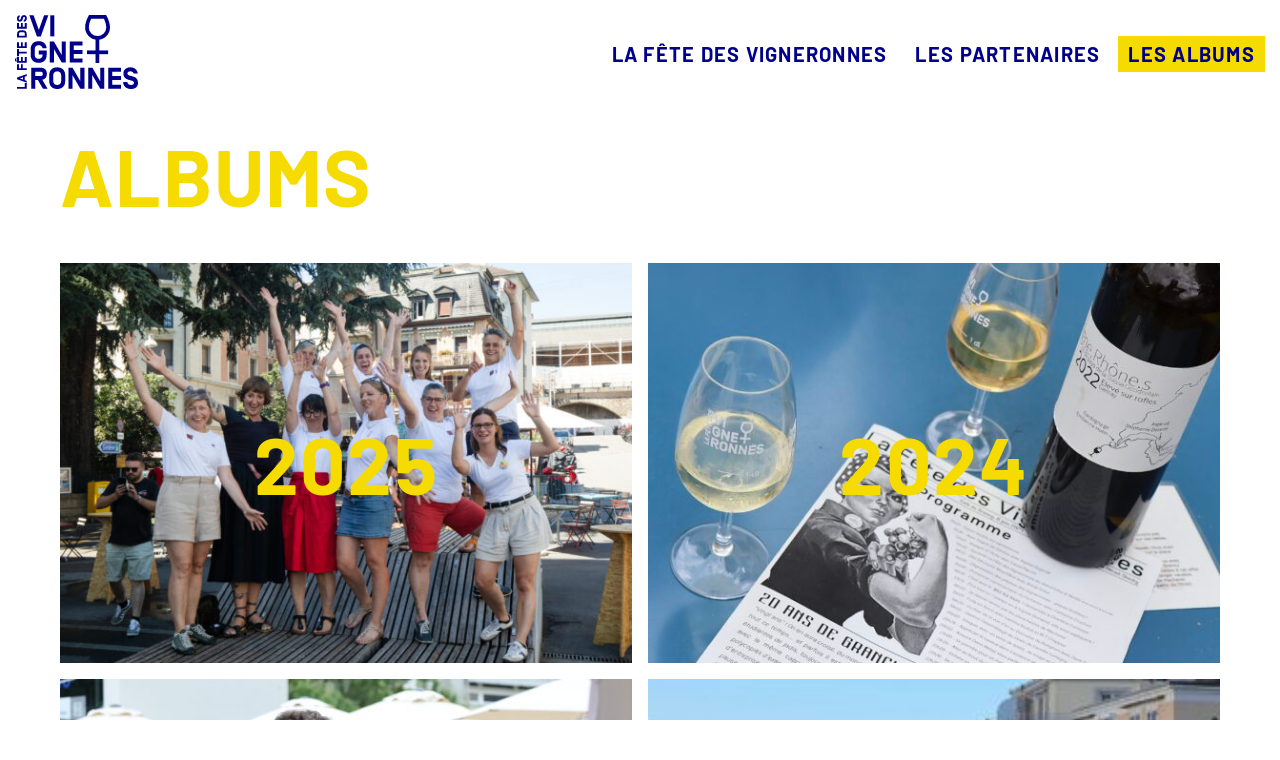

--- FILE ---
content_type: text/html; charset=UTF-8
request_url: https://lafetedesvigneronnes.ch/albums/
body_size: 9627
content:
<!doctype html>
<html class="no-js" lang="fr-FR">

<head>
    <meta charset="utf-8">
    <meta http-equiv="x-ua-compatible" content="ie=edge">
    <meta name="viewport" content="width=device-width, initial-scale=1, shrink-to-fit=no">
    <meta name='robots' content='index, follow, max-image-preview:large, max-snippet:-1, max-video-preview:-1' />

            <script data-no-defer="1" data-ezscrex="false" data-cfasync="false" data-pagespeed-no-defer data-cookieconsent="ignore">
                var ctPublicFunctions = {"_ajax_nonce":"9773bc19b7","_rest_nonce":"a38fc02386","_ajax_url":"\/wp-admin\/admin-ajax.php","_rest_url":"https:\/\/lafetedesvigneronnes.ch\/wp-json\/","data__cookies_type":"none","data__ajax_type":"rest","data__bot_detector_enabled":0,"data__frontend_data_log_enabled":1,"cookiePrefix":"","wprocket_detected":false,"host_url":"lafetedesvigneronnes.ch","text__ee_click_to_select":"Click to select the whole data","text__ee_original_email":"The complete one is","text__ee_got_it":"Got it","text__ee_blocked":"Blocked","text__ee_cannot_connect":"Cannot connect","text__ee_cannot_decode":"Can not decode email. Unknown reason","text__ee_email_decoder":"CleanTalk email decoder","text__ee_wait_for_decoding":"The magic is on the way!","text__ee_decoding_process":"Please wait a few seconds while we decode the contact data."}
            </script>
        
            <script data-no-defer="1" data-ezscrex="false" data-cfasync="false" data-pagespeed-no-defer data-cookieconsent="ignore">
                var ctPublic = {"_ajax_nonce":"9773bc19b7","settings__forms__check_internal":"0","settings__forms__check_external":"0","settings__forms__force_protection":0,"settings__forms__search_test":"1","settings__forms__wc_add_to_cart":"0","settings__data__bot_detector_enabled":0,"settings__sfw__anti_crawler":0,"blog_home":"https:\/\/lafetedesvigneronnes.ch\/","pixel__setting":"3","pixel__enabled":true,"pixel__url":"https:\/\/moderate8-v4.cleantalk.org\/pixel\/998ade4d2551a2a8310346e0385e50b4.gif","data__email_check_before_post":"1","data__email_check_exist_post":0,"data__cookies_type":"none","data__key_is_ok":true,"data__visible_fields_required":true,"wl_brandname":"Anti-Spam by CleanTalk","wl_brandname_short":"CleanTalk","ct_checkjs_key":"5ed7594558955b3f476aa87ec61f34fdea0fedca794b68adbb3a10dc536ff118","emailEncoderPassKey":"3967afa8f15d9581557b3536526bc5c0","bot_detector_forms_excluded":"W10=","advancedCacheExists":false,"varnishCacheExists":false,"wc_ajax_add_to_cart":false}
            </script>
        
	<!-- This site is optimized with the Yoast SEO plugin v26.8 - https://yoast.com/product/yoast-seo-wordpress/ -->
	<title>Albums &#8211; La Fête des Vigneronnes</title>
	<meta property="og:locale" content="fr_FR" />
	<meta property="og:type" content="website" />
	<meta property="og:site_name" content="La Fête des Vigneronnes" />
	<meta name="twitter:card" content="summary_large_image" />
	<script type="application/ld+json" class="yoast-schema-graph">{"@context":"https://schema.org","@graph":[{"@type":"ImageObject","inLanguage":"fr-FR","@id":"#primaryimage","url":"https://lafetedesvigneronnes.ch/wp-content/uploads/2025/07/Rover-Agency-_W9A7181-scaled.jpg","contentUrl":"https://lafetedesvigneronnes.ch/wp-content/uploads/2025/07/Rover-Agency-_W9A7181-scaled.jpg","width":2560,"height":2047},{"@type":"WebSite","@id":"https://lafetedesvigneronnes.ch/#website","url":"https://lafetedesvigneronnes.ch/","name":"La Fête des Vigneronnes","description":"","publisher":{"@id":"https://lafetedesvigneronnes.ch/#organization"},"potentialAction":[{"@type":"SearchAction","target":{"@type":"EntryPoint","urlTemplate":"https://lafetedesvigneronnes.ch/?s={search_term_string}"},"query-input":{"@type":"PropertyValueSpecification","valueRequired":true,"valueName":"search_term_string"}}],"inLanguage":"fr-FR"},{"@type":"Organization","@id":"https://lafetedesvigneronnes.ch/#organization","name":"La Fête des Vigneronnes","url":"https://lafetedesvigneronnes.ch/","logo":{"@type":"ImageObject","inLanguage":"fr-FR","@id":"https://lafetedesvigneronnes.ch/#/schema/logo/image/","url":"https://lafetedesvigneronnes.ch/wp-content/uploads/2023/05/groupe_23-1.png","contentUrl":"https://lafetedesvigneronnes.ch/wp-content/uploads/2023/05/groupe_23-1.png","width":123,"height":75,"caption":"La Fête des Vigneronnes"},"image":{"@id":"https://lafetedesvigneronnes.ch/#/schema/logo/image/"},"sameAs":["https://www.facebook.com/CafedeGrancy","https://www.instagram.com/cafedegrancy_officiel/"]}]}</script>
	<!-- / Yoast SEO plugin. -->


<link rel="alternate" type="application/rss+xml" title="La Fête des Vigneronnes &raquo; Flux pour Albums" href="https://lafetedesvigneronnes.ch/albums/feed/" />
<style id='wp-img-auto-sizes-contain-inline-css' type='text/css'>
img:is([sizes=auto i],[sizes^="auto," i]){contain-intrinsic-size:3000px 1500px}
/*# sourceURL=wp-img-auto-sizes-contain-inline-css */
</style>
<style id='wp-block-library-inline-css' type='text/css'>
:root{--wp-block-synced-color:#7a00df;--wp-block-synced-color--rgb:122,0,223;--wp-bound-block-color:var(--wp-block-synced-color);--wp-editor-canvas-background:#ddd;--wp-admin-theme-color:#007cba;--wp-admin-theme-color--rgb:0,124,186;--wp-admin-theme-color-darker-10:#006ba1;--wp-admin-theme-color-darker-10--rgb:0,107,160.5;--wp-admin-theme-color-darker-20:#005a87;--wp-admin-theme-color-darker-20--rgb:0,90,135;--wp-admin-border-width-focus:2px}@media (min-resolution:192dpi){:root{--wp-admin-border-width-focus:1.5px}}.wp-element-button{cursor:pointer}:root .has-very-light-gray-background-color{background-color:#eee}:root .has-very-dark-gray-background-color{background-color:#313131}:root .has-very-light-gray-color{color:#eee}:root .has-very-dark-gray-color{color:#313131}:root .has-vivid-green-cyan-to-vivid-cyan-blue-gradient-background{background:linear-gradient(135deg,#00d084,#0693e3)}:root .has-purple-crush-gradient-background{background:linear-gradient(135deg,#34e2e4,#4721fb 50%,#ab1dfe)}:root .has-hazy-dawn-gradient-background{background:linear-gradient(135deg,#faaca8,#dad0ec)}:root .has-subdued-olive-gradient-background{background:linear-gradient(135deg,#fafae1,#67a671)}:root .has-atomic-cream-gradient-background{background:linear-gradient(135deg,#fdd79a,#004a59)}:root .has-nightshade-gradient-background{background:linear-gradient(135deg,#330968,#31cdcf)}:root .has-midnight-gradient-background{background:linear-gradient(135deg,#020381,#2874fc)}:root{--wp--preset--font-size--normal:16px;--wp--preset--font-size--huge:42px}.has-regular-font-size{font-size:1em}.has-larger-font-size{font-size:2.625em}.has-normal-font-size{font-size:var(--wp--preset--font-size--normal)}.has-huge-font-size{font-size:var(--wp--preset--font-size--huge)}.has-text-align-center{text-align:center}.has-text-align-left{text-align:left}.has-text-align-right{text-align:right}.has-fit-text{white-space:nowrap!important}#end-resizable-editor-section{display:none}.aligncenter{clear:both}.items-justified-left{justify-content:flex-start}.items-justified-center{justify-content:center}.items-justified-right{justify-content:flex-end}.items-justified-space-between{justify-content:space-between}.screen-reader-text{border:0;clip-path:inset(50%);height:1px;margin:-1px;overflow:hidden;padding:0;position:absolute;width:1px;word-wrap:normal!important}.screen-reader-text:focus{background-color:#ddd;clip-path:none;color:#444;display:block;font-size:1em;height:auto;left:5px;line-height:normal;padding:15px 23px 14px;text-decoration:none;top:5px;width:auto;z-index:100000}html :where(.has-border-color){border-style:solid}html :where([style*=border-top-color]){border-top-style:solid}html :where([style*=border-right-color]){border-right-style:solid}html :where([style*=border-bottom-color]){border-bottom-style:solid}html :where([style*=border-left-color]){border-left-style:solid}html :where([style*=border-width]){border-style:solid}html :where([style*=border-top-width]){border-top-style:solid}html :where([style*=border-right-width]){border-right-style:solid}html :where([style*=border-bottom-width]){border-bottom-style:solid}html :where([style*=border-left-width]){border-left-style:solid}html :where(img[class*=wp-image-]){height:auto;max-width:100%}:where(figure){margin:0 0 1em}html :where(.is-position-sticky){--wp-admin--admin-bar--position-offset:var(--wp-admin--admin-bar--height,0px)}@media screen and (max-width:600px){html :where(.is-position-sticky){--wp-admin--admin-bar--position-offset:0px}}

/*# sourceURL=wp-block-library-inline-css */
</style><style id='global-styles-inline-css' type='text/css'>
:root{--wp--preset--aspect-ratio--square: 1;--wp--preset--aspect-ratio--4-3: 4/3;--wp--preset--aspect-ratio--3-4: 3/4;--wp--preset--aspect-ratio--3-2: 3/2;--wp--preset--aspect-ratio--2-3: 2/3;--wp--preset--aspect-ratio--16-9: 16/9;--wp--preset--aspect-ratio--9-16: 9/16;--wp--preset--color--black: #000000;--wp--preset--color--cyan-bluish-gray: #abb8c3;--wp--preset--color--white: #ffffff;--wp--preset--color--pale-pink: #f78da7;--wp--preset--color--vivid-red: #cf2e2e;--wp--preset--color--luminous-vivid-orange: #ff6900;--wp--preset--color--luminous-vivid-amber: #fcb900;--wp--preset--color--light-green-cyan: #7bdcb5;--wp--preset--color--vivid-green-cyan: #00d084;--wp--preset--color--pale-cyan-blue: #8ed1fc;--wp--preset--color--vivid-cyan-blue: #0693e3;--wp--preset--color--vivid-purple: #9b51e0;--wp--preset--gradient--vivid-cyan-blue-to-vivid-purple: linear-gradient(135deg,rgb(6,147,227) 0%,rgb(155,81,224) 100%);--wp--preset--gradient--light-green-cyan-to-vivid-green-cyan: linear-gradient(135deg,rgb(122,220,180) 0%,rgb(0,208,130) 100%);--wp--preset--gradient--luminous-vivid-amber-to-luminous-vivid-orange: linear-gradient(135deg,rgb(252,185,0) 0%,rgb(255,105,0) 100%);--wp--preset--gradient--luminous-vivid-orange-to-vivid-red: linear-gradient(135deg,rgb(255,105,0) 0%,rgb(207,46,46) 100%);--wp--preset--gradient--very-light-gray-to-cyan-bluish-gray: linear-gradient(135deg,rgb(238,238,238) 0%,rgb(169,184,195) 100%);--wp--preset--gradient--cool-to-warm-spectrum: linear-gradient(135deg,rgb(74,234,220) 0%,rgb(151,120,209) 20%,rgb(207,42,186) 40%,rgb(238,44,130) 60%,rgb(251,105,98) 80%,rgb(254,248,76) 100%);--wp--preset--gradient--blush-light-purple: linear-gradient(135deg,rgb(255,206,236) 0%,rgb(152,150,240) 100%);--wp--preset--gradient--blush-bordeaux: linear-gradient(135deg,rgb(254,205,165) 0%,rgb(254,45,45) 50%,rgb(107,0,62) 100%);--wp--preset--gradient--luminous-dusk: linear-gradient(135deg,rgb(255,203,112) 0%,rgb(199,81,192) 50%,rgb(65,88,208) 100%);--wp--preset--gradient--pale-ocean: linear-gradient(135deg,rgb(255,245,203) 0%,rgb(182,227,212) 50%,rgb(51,167,181) 100%);--wp--preset--gradient--electric-grass: linear-gradient(135deg,rgb(202,248,128) 0%,rgb(113,206,126) 100%);--wp--preset--gradient--midnight: linear-gradient(135deg,rgb(2,3,129) 0%,rgb(40,116,252) 100%);--wp--preset--font-size--small: 13px;--wp--preset--font-size--medium: 20px;--wp--preset--font-size--large: 36px;--wp--preset--font-size--x-large: 42px;--wp--preset--spacing--20: 0.44rem;--wp--preset--spacing--30: 0.67rem;--wp--preset--spacing--40: 1rem;--wp--preset--spacing--50: 1.5rem;--wp--preset--spacing--60: 2.25rem;--wp--preset--spacing--70: 3.38rem;--wp--preset--spacing--80: 5.06rem;--wp--preset--shadow--natural: 6px 6px 9px rgba(0, 0, 0, 0.2);--wp--preset--shadow--deep: 12px 12px 50px rgba(0, 0, 0, 0.4);--wp--preset--shadow--sharp: 6px 6px 0px rgba(0, 0, 0, 0.2);--wp--preset--shadow--outlined: 6px 6px 0px -3px rgb(255, 255, 255), 6px 6px rgb(0, 0, 0);--wp--preset--shadow--crisp: 6px 6px 0px rgb(0, 0, 0);}:where(.is-layout-flex){gap: 0.5em;}:where(.is-layout-grid){gap: 0.5em;}body .is-layout-flex{display: flex;}.is-layout-flex{flex-wrap: wrap;align-items: center;}.is-layout-flex > :is(*, div){margin: 0;}body .is-layout-grid{display: grid;}.is-layout-grid > :is(*, div){margin: 0;}:where(.wp-block-columns.is-layout-flex){gap: 2em;}:where(.wp-block-columns.is-layout-grid){gap: 2em;}:where(.wp-block-post-template.is-layout-flex){gap: 1.25em;}:where(.wp-block-post-template.is-layout-grid){gap: 1.25em;}.has-black-color{color: var(--wp--preset--color--black) !important;}.has-cyan-bluish-gray-color{color: var(--wp--preset--color--cyan-bluish-gray) !important;}.has-white-color{color: var(--wp--preset--color--white) !important;}.has-pale-pink-color{color: var(--wp--preset--color--pale-pink) !important;}.has-vivid-red-color{color: var(--wp--preset--color--vivid-red) !important;}.has-luminous-vivid-orange-color{color: var(--wp--preset--color--luminous-vivid-orange) !important;}.has-luminous-vivid-amber-color{color: var(--wp--preset--color--luminous-vivid-amber) !important;}.has-light-green-cyan-color{color: var(--wp--preset--color--light-green-cyan) !important;}.has-vivid-green-cyan-color{color: var(--wp--preset--color--vivid-green-cyan) !important;}.has-pale-cyan-blue-color{color: var(--wp--preset--color--pale-cyan-blue) !important;}.has-vivid-cyan-blue-color{color: var(--wp--preset--color--vivid-cyan-blue) !important;}.has-vivid-purple-color{color: var(--wp--preset--color--vivid-purple) !important;}.has-black-background-color{background-color: var(--wp--preset--color--black) !important;}.has-cyan-bluish-gray-background-color{background-color: var(--wp--preset--color--cyan-bluish-gray) !important;}.has-white-background-color{background-color: var(--wp--preset--color--white) !important;}.has-pale-pink-background-color{background-color: var(--wp--preset--color--pale-pink) !important;}.has-vivid-red-background-color{background-color: var(--wp--preset--color--vivid-red) !important;}.has-luminous-vivid-orange-background-color{background-color: var(--wp--preset--color--luminous-vivid-orange) !important;}.has-luminous-vivid-amber-background-color{background-color: var(--wp--preset--color--luminous-vivid-amber) !important;}.has-light-green-cyan-background-color{background-color: var(--wp--preset--color--light-green-cyan) !important;}.has-vivid-green-cyan-background-color{background-color: var(--wp--preset--color--vivid-green-cyan) !important;}.has-pale-cyan-blue-background-color{background-color: var(--wp--preset--color--pale-cyan-blue) !important;}.has-vivid-cyan-blue-background-color{background-color: var(--wp--preset--color--vivid-cyan-blue) !important;}.has-vivid-purple-background-color{background-color: var(--wp--preset--color--vivid-purple) !important;}.has-black-border-color{border-color: var(--wp--preset--color--black) !important;}.has-cyan-bluish-gray-border-color{border-color: var(--wp--preset--color--cyan-bluish-gray) !important;}.has-white-border-color{border-color: var(--wp--preset--color--white) !important;}.has-pale-pink-border-color{border-color: var(--wp--preset--color--pale-pink) !important;}.has-vivid-red-border-color{border-color: var(--wp--preset--color--vivid-red) !important;}.has-luminous-vivid-orange-border-color{border-color: var(--wp--preset--color--luminous-vivid-orange) !important;}.has-luminous-vivid-amber-border-color{border-color: var(--wp--preset--color--luminous-vivid-amber) !important;}.has-light-green-cyan-border-color{border-color: var(--wp--preset--color--light-green-cyan) !important;}.has-vivid-green-cyan-border-color{border-color: var(--wp--preset--color--vivid-green-cyan) !important;}.has-pale-cyan-blue-border-color{border-color: var(--wp--preset--color--pale-cyan-blue) !important;}.has-vivid-cyan-blue-border-color{border-color: var(--wp--preset--color--vivid-cyan-blue) !important;}.has-vivid-purple-border-color{border-color: var(--wp--preset--color--vivid-purple) !important;}.has-vivid-cyan-blue-to-vivid-purple-gradient-background{background: var(--wp--preset--gradient--vivid-cyan-blue-to-vivid-purple) !important;}.has-light-green-cyan-to-vivid-green-cyan-gradient-background{background: var(--wp--preset--gradient--light-green-cyan-to-vivid-green-cyan) !important;}.has-luminous-vivid-amber-to-luminous-vivid-orange-gradient-background{background: var(--wp--preset--gradient--luminous-vivid-amber-to-luminous-vivid-orange) !important;}.has-luminous-vivid-orange-to-vivid-red-gradient-background{background: var(--wp--preset--gradient--luminous-vivid-orange-to-vivid-red) !important;}.has-very-light-gray-to-cyan-bluish-gray-gradient-background{background: var(--wp--preset--gradient--very-light-gray-to-cyan-bluish-gray) !important;}.has-cool-to-warm-spectrum-gradient-background{background: var(--wp--preset--gradient--cool-to-warm-spectrum) !important;}.has-blush-light-purple-gradient-background{background: var(--wp--preset--gradient--blush-light-purple) !important;}.has-blush-bordeaux-gradient-background{background: var(--wp--preset--gradient--blush-bordeaux) !important;}.has-luminous-dusk-gradient-background{background: var(--wp--preset--gradient--luminous-dusk) !important;}.has-pale-ocean-gradient-background{background: var(--wp--preset--gradient--pale-ocean) !important;}.has-electric-grass-gradient-background{background: var(--wp--preset--gradient--electric-grass) !important;}.has-midnight-gradient-background{background: var(--wp--preset--gradient--midnight) !important;}.has-small-font-size{font-size: var(--wp--preset--font-size--small) !important;}.has-medium-font-size{font-size: var(--wp--preset--font-size--medium) !important;}.has-large-font-size{font-size: var(--wp--preset--font-size--large) !important;}.has-x-large-font-size{font-size: var(--wp--preset--font-size--x-large) !important;}
/*# sourceURL=global-styles-inline-css */
</style>

<style id='classic-theme-styles-inline-css' type='text/css'>
/*! This file is auto-generated */
.wp-block-button__link{color:#fff;background-color:#32373c;border-radius:9999px;box-shadow:none;text-decoration:none;padding:calc(.667em + 2px) calc(1.333em + 2px);font-size:1.125em}.wp-block-file__button{background:#32373c;color:#fff;text-decoration:none}
/*# sourceURL=/wp-includes/css/classic-themes.min.css */
</style>
<link rel='stylesheet' id='cleantalk-public-css-css' href='https://lafetedesvigneronnes.ch/wp-content/plugins/cleantalk-spam-protect/css/cleantalk-public.min.css?6.71.1_1769425805' type='text/css' media='all' />
<link rel='stylesheet' id='cleantalk-email-decoder-css-css' href='https://lafetedesvigneronnes.ch/wp-content/plugins/cleantalk-spam-protect/css/cleantalk-email-decoder.min.css?6.71.1_1769425805' type='text/css' media='all' />
<link rel='stylesheet' id='app-css' href='https://lafetedesvigneronnes.ch/wp-content/themes/dist/public/app.css?571e86a5ee213a2e0117159517df08e3' type='text/css' media='all' />
<script type="text/javascript" src="https://lafetedesvigneronnes.ch/wp-content/plugins/wp-sentry-integration/public/wp-sentry-browser.min.js?8.10.0" id="wp-sentry-browser-bundle-js"></script>
<script type="text/javascript" id="wp-sentry-browser-js-extra">
/* <![CDATA[ */
var wp_sentry = {"environment":"production","release":"1.0","context":{"tags":{"wordpress":"6.9","language":"fr-FR"}},"dsn":"https://2f2028b23e7b4136b987e79fd09f018d@sentry.hawaii.do/71"};
//# sourceURL=wp-sentry-browser-js-extra
/* ]]> */
</script>
<script type="text/javascript" src="https://lafetedesvigneronnes.ch/wp-content/plugins/wp-sentry-integration/public/wp-sentry-init.js?8.10.0" id="wp-sentry-browser-js"></script>
<script type="text/javascript" src="https://lafetedesvigneronnes.ch/wp-content/plugins/cleantalk-spam-protect/js/apbct-public-bundle_gathering.min.js?6.71.1_1769425805" id="apbct-public-bundle_gathering.min-js-js"></script>
<link rel="https://api.w.org/" href="https://lafetedesvigneronnes.ch/wp-json/" />
<!-- Matomo Tag Manager -->
<script>
var _mtm = window._mtm = window._mtm || [];
_mtm.push({'mtm.startTime': (new Date().getTime()), 'event': 'mtm.Start'});
var d=document, g=d.createElement('script'), s=d.getElementsByTagName('script')[0];
g.async=true; g.src='https://piwik.hawaii.do/js/container_sFos9cvE.js'; s.parentNode.insertBefore(g,s);
</script>
<!-- End Matomo Tag Manager --><link rel="icon" href="https://lafetedesvigneronnes.ch/wp-content/uploads/2023/05/cropped-favicon-150x150.png" sizes="32x32" />
<link rel="icon" href="https://lafetedesvigneronnes.ch/wp-content/uploads/2023/05/cropped-favicon-300x300.png" sizes="192x192" />
<link rel="apple-touch-icon" href="https://lafetedesvigneronnes.ch/wp-content/uploads/2023/05/cropped-favicon-300x300.png" />
<meta name="msapplication-TileImage" content="https://lafetedesvigneronnes.ch/wp-content/uploads/2023/05/cropped-favicon-300x300.png" />
</head>

<body class="archive post-type-archive post-type-archive-album wp-embed-responsive wp-theme-dist">

    <header class="main-header">
        <div class="row">
            <div id="logo">
                <a href="https://lafetedesvigneronnes.ch">
                    
    <svg class="main-header__logo" xmlns="http://www.w3.org/2000/svg" width="367" height="221.372" viewBox="0 0 367 221.372">
        <g transform="translate(-7.32 0)">
            <g transform="translate(7.32 0)">
                <g class="glass">
                    <path
                          d="M218.37,0H269.4l1.591,2.855c6.072,10.895,10,24.337,10,34.245a37.1,37.1,0,1,1-74.2,0c0-9.908,3.924-23.35,10-34.245Zm44.4,11.129H225c-4.3,8.663-7.087,18.756-7.087,25.972a25.972,25.972,0,1,0,51.944,0C269.855,29.883,267.065,19.789,262.769,11.128Z"
                          transform="translate(2.418 0.001)"/>
                    <path d="M63.073,5.629H0V-5.5H63.073Z" transform="translate(214.765 111.536)"/>
                    <path d="M5.629,74.956H-5.5V0H5.629Z" transform="translate(245.78 68.638)"/>
                </g>
                <path d="M86.311.939H99L76.5,63.949H64.8L42.295.939H54.986L70.649,44.777Z"
                      transform="translate(0.495 0.012)"/>
                <rect width="12.062" height="63.01" transform="translate(105.254 0.951)"/>
                <path
                      d="M70.062,105.3H93.825V118.9c0,13.952-8.641,23.312-23.764,23.312S46.3,132.85,46.3,118.9V100.715C46.3,86.762,54.94,77.4,70.062,77.4c14.222,0,22.683,8.282,23.674,20.794H81.584c-1.08-5.672-5.762-8.822-11.522-8.822-6.571,0-11.7,4.051-11.7,11.342V118.9c0,7.291,5.13,11.341,11.7,11.341s11.7-4.05,11.7-11.341v-1.621h-11.7Z"
                      transform="translate(0.541 0.906)"/>
                <path  d="M150.32,141.3H138.258l-23.4-40.6v40.6H102.792V78.29h12.062l23.4,40.6V78.29H150.32Z"
                      transform="translate(1.202 0.917)"/>
                <path
                      d="M173.395,103.494h26.284v11.972H173.395v13.861h26.284V141.3H161.332V78.29h38.346V90.262H173.395Z"
                      transform="translate(1.887 0.917)"/>
                <path
                      d="M60.229,192.726V218.65H48.167V155.64H74.721c12.783,0,19.893,7.2,19.893,18.543,0,9.361-4.77,15.842-13.592,17.913L96.685,218.65H82.823L67.61,192.726Zm14.762-25.113H60.229v13.412H74.991c4.591,0,7.561-2.341,7.561-6.661,0-4.411-2.97-6.751-7.561-6.751"
                      transform="translate(0.563 1.821)"/>
                <path
                      d="M124.778,219.561c-15.122,0-23.764-9.361-23.764-23.313V178.064c0-13.952,8.642-23.314,23.764-23.314s23.764,9.362,23.764,23.314v18.183c0,13.952-8.641,23.313-23.764,23.313m11.7-41.5c0-7.291-5.131-11.342-11.7-11.342s-11.7,4.051-11.7,11.342v18.183c0,7.291,5.13,11.342,11.7,11.342s11.7-4.051,11.7-11.342Z"
                      transform="translate(1.181 1.811)"/>
                <path
                      d="M205.214,218.651H193.152l-23.4-40.6v40.6H157.686V155.64h12.062l23.4,40.6v-40.6h12.063Z"
                      transform="translate(1.844 1.821)"/>
                <path
                      d="M263.754,218.651H251.692l-23.4-40.6v40.6H216.226V155.64h12.063l23.4,40.6v-40.6h12.062Z"
                      transform="translate(2.529 1.821)"/>
                <path
                      d="M286.829,180.845h26.284v11.972H286.829v13.861h26.284v11.972H274.766V155.64h38.346v11.972H286.829Z"
                      transform="translate(3.213 1.821)"/>
                <path
                      d="M318.895,198.768h12.42c.72,5.31,4.862,8.822,10.893,8.822,5.31,0,9-1.981,9-6.3,0-3.511-2.071-5.491-6.481-6.661l-10.622-2.88c-9.632-2.611-14.4-9.361-14.4-18.632,0-12.6,9.9-18.364,20.882-18.364,12.6,0,20.434,7.381,21.784,18.093H349.949c-1.08-4.231-5.489-6.121-9.541-6.121-5.04,0-8.642,1.98-8.642,6.392,0,3.69,2.881,5.31,6.3,6.21l10.262,2.791c9.722,2.61,14.943,8.551,14.943,19.173,0,11.342-7.381,18.273-21.062,18.273-13.772,0-22.684-8.282-23.313-20.793"
                      transform="translate(3.729 1.811)"/>
                <path  d="M29.345,213.1V201.183h5.427v17.381H6.21V213.1Z" transform="translate(0.073 2.354)"/>
                <path
                      d="M29.018,192.637l5.753,2.041v5.711L6.21,190.188v-5.222l28.561-10.2v5.711l-5.753,2.041Zm-14.443-5.059,9.262,3.183v-6.366Z"
                      transform="translate(0.073 2.045)"/>
                <path c d="M17.635,157.721V145.807h5.427v11.914H34.771v5.467H6.211V145.807h5.426v11.914Z"
                      transform="translate(0.073 1.706)"/>
                <path
                      d="M3.019,132.757l1.429,1.8v5.793L0,135v-4.488l4.447-5.346v5.794Zm14.689,3.224V124.068h5.427v11.914h6.283V124.068h5.427v17.381H6.284V124.068h5.426v11.914Z"
                      transform="translate(0 1.452)"/>
                <path  d="M11.637,108.429H34.771v5.63H11.637v7.957H6.21V100.474h5.427Z"
                      transform="translate(0.073 1.176)"/>
                <path
                      d="M17.635,92.263V80.349h5.427V92.263h6.283V80.349h5.427V97.73H6.211V80.349h5.426V92.263Z"
                      transform="translate(0.073 0.941)"/>
                <path
                      d="M34.771,66.8H6.211V56.03c0-6.854,4.243-10.77,10.567-10.77H24.2c6.324,0,10.567,3.916,10.567,10.77ZM16.778,50.727c-3.305,0-5.141,2.326-5.141,5.3v5.3H29.344v-5.3c0-2.977-1.836-5.3-5.14-5.3Z"
                      transform="translate(0.073 0.53)"/>
                <path  d="M17.635,35.234V23.32h5.427V35.234h6.283V23.32h5.427V40.7H6.211V23.32h5.426V35.234Z"
                      transform="translate(0.073 0.274)"/>
                <path
                      d="M25.759,20.365v-5.63a4.6,4.6,0,0,0,4-4.937c0-2.408-.9-4.081-2.856-4.081-1.591,0-2.489.939-3.019,2.939L22.576,13.47C21.393,17.834,18.333,20,14.13,20c-5.712,0-8.323-4.489-8.323-9.466,0-5.711,3.346-9.261,8.2-9.873v5.63c-1.917.49-2.774,2.489-2.774,4.325,0,2.284.9,3.916,2.9,3.916,1.673,0,2.408-1.305,2.816-2.855L18.21,7.022C19.393,2.616,22.086.249,26.9.249c5.14,0,8.283,3.347,8.283,9.548,0,6.242-3.754,10.282-9.425,10.567"
                      transform="translate(0.068 0.004)"/>
            </g>
        </g>
    </svg>

                </a>
            </div>
            <nav class="main-nav"><ul id="menu-menu-principal" class="menu"><li id="menu-item-725" class="menu-item menu-item-type-post_type menu-item-object-edition menu-item-725"><a href="https://lafetedesvigneronnes.ch/editions/les-vigneronnes-2025/">La Fête des Vigneronnes</a></li>
<li id="menu-item-56" class="menu-item menu-item-type-post_type menu-item-object-page menu-item-56"><a href="https://lafetedesvigneronnes.ch/partenaires/">Les partenaires</a></li>
<li id="menu-item-149" class="menu-item menu-item-type-post_type_archive menu-item-object-album current-menu-item menu-item-149"><a href="https://lafetedesvigneronnes.ch/albums/" aria-current="page">Les albums</a></li>
</ul></nav>            <div class="hamburger">
                <span></span>
                <span></span>
                <span></span>
            </div>
        </div>
    </header>

    <main class="">

<section>
    <!-- Title -->
    <h1 class="main-title">Albums</h1>

    <!-- content -->
    <div></div>

    <!-- Albums -->
    
<div class="albums">
    <div class="albums-grid">
                    
<a href="https://lafetedesvigneronnes.ch/albums/2025/">
    <article class="album">
        <div class="cover">
                            <picture>
                    <img
                        class="ofi-image"
                        loading="lazy"
                        src="https://lafetedesvigneronnes.ch/wp-content/uploads/fly-images/807/Rover-Agency-_W9A7181-scaled-600x99999.jpg"
                        srcset="https://lafetedesvigneronnes.ch/wp-content/uploads/fly-images/807/Rover-Agency-_W9A7181-scaled-600x99999.jpg 1x, https://lafetedesvigneronnes.ch/wp-content/uploads/fly-images/807/Rover-Agency-_W9A7181-scaled-1200x99999.jpg 2x"
                        alt="">
                </picture>
                    </div>
        <div class="info">
            <span class="title">
                2025            </span>
        </div>
    </article>
</a>
                    
<a href="https://lafetedesvigneronnes.ch/albums/2024/">
    <article class="album">
        <div class="cover">
                            <picture>
                    <img
                        class="ofi-image"
                        loading="lazy"
                        src="https://lafetedesvigneronnes.ch/wp-content/uploads/fly-images/686/IMG_6679-scaled-600x99999.jpeg"
                        srcset="https://lafetedesvigneronnes.ch/wp-content/uploads/fly-images/686/IMG_6679-scaled-600x99999.jpeg 1x, https://lafetedesvigneronnes.ch/wp-content/uploads/fly-images/686/IMG_6679-scaled-1200x99999.jpeg 2x"
                        alt="">
                </picture>
                    </div>
        <div class="info">
            <span class="title">
                2024            </span>
        </div>
    </article>
</a>
                    
<a href="https://lafetedesvigneronnes.ch/albums/2023-2/">
    <article class="album">
        <div class="cover">
                            <picture>
                    <img
                        class="ofi-image"
                        loading="lazy"
                        src="https://lafetedesvigneronnes.ch/wp-content/uploads/fly-images/428/IMG_1354-scaled-600x99999.jpg"
                        srcset="https://lafetedesvigneronnes.ch/wp-content/uploads/fly-images/428/IMG_1354-scaled-600x99999.jpg 1x, https://lafetedesvigneronnes.ch/wp-content/uploads/fly-images/428/IMG_1354-scaled-1200x99999.jpg 2x"
                        alt="">
                </picture>
                    </div>
        <div class="info">
            <span class="title">
                2023            </span>
        </div>
    </article>
</a>
                    
<a href="https://lafetedesvigneronnes.ch/albums/2022/">
    <article class="album">
        <div class="cover">
                            <picture>
                    <img
                        class="ofi-image"
                        loading="lazy"
                        src="https://lafetedesvigneronnes.ch/wp-content/uploads/fly-images/193/IMG_0938-scaled-e1683128427550-600x99999.jpg"
                        srcset="https://lafetedesvigneronnes.ch/wp-content/uploads/fly-images/193/IMG_0938-scaled-e1683128427550-600x99999.jpg 1x, https://lafetedesvigneronnes.ch/wp-content/uploads/fly-images/193/IMG_0938-scaled-e1683128427550-1200x99999.jpg 2x"
                        alt="La fete des vigneronnes 2022 Lausanne">
                </picture>
                    </div>
        <div class="info">
            <span class="title">
                2022            </span>
        </div>
    </article>
</a>
                    
<a href="https://lafetedesvigneronnes.ch/albums/2023/">
    <article class="album">
        <div class="cover">
                            <picture>
                    <img
                        class="ofi-image"
                        loading="lazy"
                        src="https://lafetedesvigneronnes.ch/wp-content/uploads/fly-images/96/88-La-Fete-des-Vigneronnes-©-Ricardo-Moreira-e1683128120421-600x99999.jpg"
                        srcset="https://lafetedesvigneronnes.ch/wp-content/uploads/fly-images/96/88-La-Fete-des-Vigneronnes-©-Ricardo-Moreira-e1683128120421-600x99999.jpg 1x, https://lafetedesvigneronnes.ch/wp-content/uploads/fly-images/96/88-La-Fete-des-Vigneronnes-©-Ricardo-Moreira-e1683128120421-1200x99999.jpg 2x"
                        alt="">
                </picture>
                    </div>
        <div class="info">
            <span class="title">
                2019            </span>
        </div>
    </article>
</a>
            </div>
</div>

</section>


</main>

<footer class="main-footer">
    <div class="main-footer__grid">
        <!-- logo -->
        <a href="https://lafetedesvigneronnes.ch">
            
    <svg class="main-footer__logo" xmlns="http://www.w3.org/2000/svg" width="367" height="221.372" viewBox="0 0 367 221.372">
        <g transform="translate(-7.32 0)">
            <g transform="translate(7.32 0)">
                <g class="glass">
                    <path
                          d="M218.37,0H269.4l1.591,2.855c6.072,10.895,10,24.337,10,34.245a37.1,37.1,0,1,1-74.2,0c0-9.908,3.924-23.35,10-34.245Zm44.4,11.129H225c-4.3,8.663-7.087,18.756-7.087,25.972a25.972,25.972,0,1,0,51.944,0C269.855,29.883,267.065,19.789,262.769,11.128Z"
                          transform="translate(2.418 0.001)"/>
                    <path d="M63.073,5.629H0V-5.5H63.073Z" transform="translate(214.765 111.536)"/>
                    <path d="M5.629,74.956H-5.5V0H5.629Z" transform="translate(245.78 68.638)"/>
                </g>
                <path d="M86.311.939H99L76.5,63.949H64.8L42.295.939H54.986L70.649,44.777Z"
                      transform="translate(0.495 0.012)"/>
                <rect width="12.062" height="63.01" transform="translate(105.254 0.951)"/>
                <path
                      d="M70.062,105.3H93.825V118.9c0,13.952-8.641,23.312-23.764,23.312S46.3,132.85,46.3,118.9V100.715C46.3,86.762,54.94,77.4,70.062,77.4c14.222,0,22.683,8.282,23.674,20.794H81.584c-1.08-5.672-5.762-8.822-11.522-8.822-6.571,0-11.7,4.051-11.7,11.342V118.9c0,7.291,5.13,11.341,11.7,11.341s11.7-4.05,11.7-11.341v-1.621h-11.7Z"
                      transform="translate(0.541 0.906)"/>
                <path  d="M150.32,141.3H138.258l-23.4-40.6v40.6H102.792V78.29h12.062l23.4,40.6V78.29H150.32Z"
                      transform="translate(1.202 0.917)"/>
                <path
                      d="M173.395,103.494h26.284v11.972H173.395v13.861h26.284V141.3H161.332V78.29h38.346V90.262H173.395Z"
                      transform="translate(1.887 0.917)"/>
                <path
                      d="M60.229,192.726V218.65H48.167V155.64H74.721c12.783,0,19.893,7.2,19.893,18.543,0,9.361-4.77,15.842-13.592,17.913L96.685,218.65H82.823L67.61,192.726Zm14.762-25.113H60.229v13.412H74.991c4.591,0,7.561-2.341,7.561-6.661,0-4.411-2.97-6.751-7.561-6.751"
                      transform="translate(0.563 1.821)"/>
                <path
                      d="M124.778,219.561c-15.122,0-23.764-9.361-23.764-23.313V178.064c0-13.952,8.642-23.314,23.764-23.314s23.764,9.362,23.764,23.314v18.183c0,13.952-8.641,23.313-23.764,23.313m11.7-41.5c0-7.291-5.131-11.342-11.7-11.342s-11.7,4.051-11.7,11.342v18.183c0,7.291,5.13,11.342,11.7,11.342s11.7-4.051,11.7-11.342Z"
                      transform="translate(1.181 1.811)"/>
                <path
                      d="M205.214,218.651H193.152l-23.4-40.6v40.6H157.686V155.64h12.062l23.4,40.6v-40.6h12.063Z"
                      transform="translate(1.844 1.821)"/>
                <path
                      d="M263.754,218.651H251.692l-23.4-40.6v40.6H216.226V155.64h12.063l23.4,40.6v-40.6h12.062Z"
                      transform="translate(2.529 1.821)"/>
                <path
                      d="M286.829,180.845h26.284v11.972H286.829v13.861h26.284v11.972H274.766V155.64h38.346v11.972H286.829Z"
                      transform="translate(3.213 1.821)"/>
                <path
                      d="M318.895,198.768h12.42c.72,5.31,4.862,8.822,10.893,8.822,5.31,0,9-1.981,9-6.3,0-3.511-2.071-5.491-6.481-6.661l-10.622-2.88c-9.632-2.611-14.4-9.361-14.4-18.632,0-12.6,9.9-18.364,20.882-18.364,12.6,0,20.434,7.381,21.784,18.093H349.949c-1.08-4.231-5.489-6.121-9.541-6.121-5.04,0-8.642,1.98-8.642,6.392,0,3.69,2.881,5.31,6.3,6.21l10.262,2.791c9.722,2.61,14.943,8.551,14.943,19.173,0,11.342-7.381,18.273-21.062,18.273-13.772,0-22.684-8.282-23.313-20.793"
                      transform="translate(3.729 1.811)"/>
                <path  d="M29.345,213.1V201.183h5.427v17.381H6.21V213.1Z" transform="translate(0.073 2.354)"/>
                <path
                      d="M29.018,192.637l5.753,2.041v5.711L6.21,190.188v-5.222l28.561-10.2v5.711l-5.753,2.041Zm-14.443-5.059,9.262,3.183v-6.366Z"
                      transform="translate(0.073 2.045)"/>
                <path c d="M17.635,157.721V145.807h5.427v11.914H34.771v5.467H6.211V145.807h5.426v11.914Z"
                      transform="translate(0.073 1.706)"/>
                <path
                      d="M3.019,132.757l1.429,1.8v5.793L0,135v-4.488l4.447-5.346v5.794Zm14.689,3.224V124.068h5.427v11.914h6.283V124.068h5.427v17.381H6.284V124.068h5.426v11.914Z"
                      transform="translate(0 1.452)"/>
                <path  d="M11.637,108.429H34.771v5.63H11.637v7.957H6.21V100.474h5.427Z"
                      transform="translate(0.073 1.176)"/>
                <path
                      d="M17.635,92.263V80.349h5.427V92.263h6.283V80.349h5.427V97.73H6.211V80.349h5.426V92.263Z"
                      transform="translate(0.073 0.941)"/>
                <path
                      d="M34.771,66.8H6.211V56.03c0-6.854,4.243-10.77,10.567-10.77H24.2c6.324,0,10.567,3.916,10.567,10.77ZM16.778,50.727c-3.305,0-5.141,2.326-5.141,5.3v5.3H29.344v-5.3c0-2.977-1.836-5.3-5.14-5.3Z"
                      transform="translate(0.073 0.53)"/>
                <path  d="M17.635,35.234V23.32h5.427V35.234h6.283V23.32h5.427V40.7H6.211V23.32h5.426V35.234Z"
                      transform="translate(0.073 0.274)"/>
                <path
                      d="M25.759,20.365v-5.63a4.6,4.6,0,0,0,4-4.937c0-2.408-.9-4.081-2.856-4.081-1.591,0-2.489.939-3.019,2.939L22.576,13.47C21.393,17.834,18.333,20,14.13,20c-5.712,0-8.323-4.489-8.323-9.466,0-5.711,3.346-9.261,8.2-9.873v5.63c-1.917.49-2.774,2.489-2.774,4.325,0,2.284.9,3.916,2.9,3.916,1.673,0,2.408-1.305,2.816-2.855L18.21,7.022C19.393,2.616,22.086.249,26.9.249c5.14,0,8.283,3.347,8.283,9.548,0,6.242-3.754,10.282-9.425,10.567"
                      transform="translate(0.068 0.004)"/>
            </g>
        </g>
    </svg>

        </a>
        <!-- contact information -->
            <div class="main-footer__contact-info">
        <div class="contact-info--grid">
            <div class="main-footer__contact-info__location">
                <p>Place Alfred Stucky, à côté du Café de Grancy</p>
                <p>Av. du Rond-Point 1</p>
                <p>1006 Lausanne</p>
            </div>
            <div class="main-footer__contact-info__contact">
                <p class="title">Contact</p>
                <a href="mailto:vigne@lafetedesvigneronnes.ch">vigne@lafetedesvigneronnes.ch</a>
            </div>
        </div>
    </div>
        <!-- social -->
            <div class="main-footer__socials">
                    <a class="social-media" href="https://www.facebook.com/profile.php?id=100095263915337" target="_blank">
                <svg xmlns="http://www.w3.org/2000/svg" height="31.5" width="31.5" class="social-media__icon"><path fill="currentColor" d="M28.125 0H3.375A3.375 3.375 0 0 0 0 3.375v24.75A3.375 3.375 0 0 0 3.375 31.5h9.65V20.791H8.6V15.75h4.43v-3.842c0-4.37 2.6-6.784 6.586-6.784a26.836 26.836 0 0 1 3.9.34V9.75h-2.2a2.521 2.521 0 0 0-2.842 2.723v3.277h4.836l-.773 5.041h-4.062V31.5h9.65a3.375 3.375 0 0 0 3.375-3.375V3.375A3.375 3.375 0 0 0 28.125 0Z" data-name="Icon awesome-facebook-square"/></svg>
            </a>
                            <a class="social-media" href="https://www.instagram.com/lafetedesvigneronnes/" target="_blank">
                <svg xmlns="http://www.w3.org/2000/svg" height="31.5" width="31.5" class="social-media__icon"><path fill="currentColor" d="M15.762 7.676a8.079 8.079 0 1 0 8.079 8.079 8.066 8.066 0 0 0-8.079-8.079Zm0 13.331a5.252 5.252 0 1 1 5.252-5.252 5.262 5.262 0 0 1-5.252 5.252ZM26.056 7.346a1.884 1.884 0 1 1-1.885-1.884 1.88 1.88 0 0 1 1.885 1.884Zm5.349 1.916a9.325 9.325 0 0 0-2.545-6.6 9.387 9.387 0 0 0-6.6-2.545c-2.6-.148-10.4-.148-13 0a9.373 9.373 0 0 0-6.6 2.538 9.356 9.356 0 0 0-2.545 6.6c-.148 2.6-.148 10.4 0 13a9.325 9.325 0 0 0 2.545 6.6 9.4 9.4 0 0 0 6.6 2.545c2.6.148 10.4.148 13 0a9.325 9.325 0 0 0 6.6-2.545 9.387 9.387 0 0 0 2.545-6.6c.148-2.6.148-10.392 0-12.994Zm-3.359 15.781a5.318 5.318 0 0 1-3 3c-2.074.823-7 .633-9.288.633s-7.221.183-9.288-.633a5.318 5.318 0 0 1-3-3c-.823-2.074-.633-7-.633-9.288s-.183-7.221.633-9.288a5.318 5.318 0 0 1 3-3c2.074-.823 7-.633 9.288-.633s7.221-.183 9.288.633a5.318 5.318 0 0 1 3 3c.823 2.074.633 7 .633 9.288s.189 7.221-.633 9.288Z" data-name="Icon awesome-instagram"/></svg>
            </a>
            </div>

        <!-- menu
                    -->
    </div>
</footer>
<script type="speculationrules">
{"prefetch":[{"source":"document","where":{"and":[{"href_matches":"/*"},{"not":{"href_matches":["/wp-*.php","/wp-admin/*","/wp-content/uploads/*","/wp-content/*","/wp-content/plugins/*","/wp-content/themes/dist/*","/*\\?(.+)"]}},{"not":{"selector_matches":"a[rel~=\"nofollow\"]"}},{"not":{"selector_matches":".no-prefetch, .no-prefetch a"}}]},"eagerness":"conservative"}]}
</script>
<script>function loadScript(a){var b=document.getElementsByTagName("head")[0],c=document.createElement("script");c.type="text/javascript",c.src="https://tracker.metricool.com/app/resources/be.js",c.onreadystatechange=a,c.onload=a,b.appendChild(c)}loadScript(function(){beTracker.t({hash:'9c4a5e44251450a5ca32bde4541b1f67'})})</script><script type="text/javascript" id="app-js-extra">
/* <![CDATA[ */
var toolkit = {"base_url":"https://lafetedesvigneronnes.ch","theme_url":"https://lafetedesvigneronnes.ch/wp-content/themes/dist"};
//# sourceURL=app-js-extra
/* ]]> */
</script>
<script type="text/javascript" defer src="https://lafetedesvigneronnes.ch/wp-content/themes/dist/public/app.js?01ab11928406a27df9e301abee96c6ec" id="app-js"></script>
</body>

</html>


--- FILE ---
content_type: text/css
request_url: https://lafetedesvigneronnes.ch/wp-content/themes/dist/public/app.css?571e86a5ee213a2e0117159517df08e3
body_size: 4881
content:
/*!
 * baguetteBox.js
 * @author  feimosi
 * @version 1.11.1
 * @url https://github.com/feimosi/baguetteBox.js
 */#baguetteBox-overlay{background-color:#222;background-color:rgba(0,0,0,.8);display:none;height:100%;left:0;opacity:0;overflow:hidden;position:fixed;top:0;transition:opacity .5s ease;width:100%;z-index:1000000}#baguetteBox-overlay.visible{opacity:1}#baguetteBox-overlay .full-image{display:inline-block;height:100%;position:relative;text-align:center;width:100%}#baguetteBox-overlay .full-image figure{display:inline;height:100%;margin:0}#baguetteBox-overlay .full-image img{box-shadow:0 0 8px rgba(0,0,0,.6);display:inline-block;height:auto;max-height:100%;max-width:100%;vertical-align:middle;width:auto}#baguetteBox-overlay .full-image figcaption{background-color:#000;background-color:rgba(0,0,0,.6);bottom:0;color:#ccc;display:block;font-family:sans-serif;line-height:1.8;position:absolute;text-align:center;white-space:normal;width:100%}#baguetteBox-overlay .full-image:before{content:"";display:inline-block;height:50%;margin-right:-1px;width:1px}#baguetteBox-slider{height:100%;left:0;position:absolute;top:0;transition:left .4s ease,transform .4s ease;white-space:nowrap;width:100%}#baguetteBox-slider.bounce-from-right{animation:bounceFromRight .4s ease-out}#baguetteBox-slider.bounce-from-left{animation:bounceFromLeft .4s ease-out}@keyframes bounceFromRight{0%,to{margin-left:0}50%{margin-left:-30px}}@keyframes bounceFromLeft{0%,to{margin-left:0}50%{margin-left:30px}}.baguetteBox-button#next-button,.baguetteBox-button#previous-button{height:60px;top:50%;top:calc(50% - 30px);width:44px}.baguetteBox-button{background-color:#323232;background-color:rgba(50,50,50,.5);border:0;border-radius:15%;color:#ddd;cursor:pointer;font:1.6em sans-serif;margin:0;outline:0;padding:0;position:absolute;transition:background-color .4s ease}.baguetteBox-button:focus,.baguetteBox-button:hover{background-color:rgba(50,50,50,.9)}.baguetteBox-button#next-button{right:2%}.baguetteBox-button#previous-button{left:2%}.baguetteBox-button#close-button{height:30px;right:2%;right:calc(2% + 6px);top:20px;width:30px}.baguetteBox-button svg{left:0;position:absolute;top:0}.baguetteBox-spinner{display:inline-block;height:40px;left:50%;margin-left:-20px;margin-top:-20px;position:absolute;top:50%;width:40px}.baguetteBox-double-bounce1,.baguetteBox-double-bounce2{animation:bounce 2s ease-in-out infinite;background-color:#fff;border-radius:50%;height:100%;left:0;opacity:.6;position:absolute;top:0;width:100%}.baguetteBox-double-bounce2{animation-delay:-1s}@keyframes bounce{0%,to{transform:scale(0)}50%{transform:scale(1)}}
/*! normalize.css v8.0.1 | MIT License | github.com/necolas/normalize.css */html{-webkit-text-size-adjust:100%;line-height:1.15}body{margin:0}main{display:block}h1{font-size:2em;margin:.67em 0}hr{box-sizing:content-box;height:0;overflow:visible}pre{font-family:monospace,monospace;font-size:1em}a{background-color:transparent}abbr[title]{border-bottom:none;text-decoration:underline;text-decoration:underline dotted}b,strong{font-weight:bolder}code,kbd,samp{font-family:monospace,monospace;font-size:1em}small{font-size:80%}sub,sup{font-size:75%;line-height:0;position:relative;vertical-align:baseline}sub{bottom:-.25em}sup{top:-.5em}img{border-style:none}button,input,optgroup,select,textarea{font-family:inherit;font-size:100%;line-height:1.15;margin:0}button,input{overflow:visible}button,select{text-transform:none}[type=button],[type=reset],[type=submit],button{-webkit-appearance:button}[type=button]::-moz-focus-inner,[type=reset]::-moz-focus-inner,[type=submit]::-moz-focus-inner,button::-moz-focus-inner{border-style:none;padding:0}[type=button]:-moz-focusring,[type=reset]:-moz-focusring,[type=submit]:-moz-focusring,button:-moz-focusring{outline:1px dotted ButtonText}fieldset{padding:.35em .75em .625em}legend{box-sizing:border-box;color:inherit;display:table;max-width:100%;padding:0;white-space:normal}progress{vertical-align:baseline}textarea{overflow:auto}[type=checkbox],[type=radio]{box-sizing:border-box;padding:0}[type=number]::-webkit-inner-spin-button,[type=number]::-webkit-outer-spin-button{height:auto}[type=search]{-webkit-appearance:textfield;outline-offset:-2px}[type=search]::-webkit-search-decoration{-webkit-appearance:none}::-webkit-file-upload-button{-webkit-appearance:button;font:inherit}details{display:block}summary{display:list-item}[hidden],template{display:none}@font-face{font-family:Barlow-Medium;font-style:normal;src:url(./fonts/Barlow-Medium.woff2?9ee9b0c73006c025fb4c6bf804a95690) format("woff2")}@font-face{font-family:Barlow-Bold;font-style:normal;src:url(./fonts/Barlow-Bold.woff2?d7e9a4cce9ab34e12b1e2cba6babe2f0) format("woff2")}@font-face{font-family:Barlow-Regular;font-style:normal;src:url(./fonts/Barlow-Regular.woff2?e05e7c30517300f4b4ab034e93454c80) format("woff2")}body{font-family:Barlow-Regular,serif;font-size:16px;font-weight:400;letter-spacing:1.26px;line-height:1.3}html{--scroll-behavior:smooth;box-sizing:border-box;scroll-behavior:smooth;scroll-behavior:var(--scroll-behavior)}@media (prefers-reduced-motion:reduce){html{--scroll-behavior:auto}}*,:after,:before{box-sizing:inherit}*{-webkit-font-smoothing:antialiased;-moz-osx-font-smoothing:grayscale}a{color:inherit;text-decoration:none}ol,ul{list-style:none;margin:0;padding:0}img{display:block;max-width:100%}figure{margin:0}.ofi-image{bottom:0;height:100%;left:0;object-fit:cover;position:absolute;right:0;top:0;width:100%;z-index:1}span.anchor{display:block;position:relative;top:-130px;visibility:hidden}.main-footer__logo,.main-header__logo,.main-hero__logo{fill:#00008b}.main-title{color:#f6db00;font-family:Barlow-Bold,sans-serif;font-size:5em;font-weight:700;margin:0 0 36px;text-transform:uppercase}@media screen and (max-width:860px){.main-title{font-size:2.5em;margin:0 0 30px}}h1,h2,h3{font-family:Barlow-Bold,sans-serif;font-weight:700}.main-content p{font-size:20px}.main-content p a{color:#00008b;font-family:Barlow-Bold,sans-serif;font-weight:700;text-decoration:underline}body{display:flex;flex-direction:column;min-height:100vh}body main{flex-grow:1;flex-shrink:0}body footer{flex-grow:0}main{padding:0 60px}main.main-front{margin:inherit;max-width:inherit;padding:0 15px 15px;transition:margin-top .3s ease-in-out}@media screen and (max-width:860px){main{padding:15px}}.row{margin:0 auto;max-width:1280px}.page-template-templates-partenaires main .row{max-width:790px}.albums-grid,.editions-grid,.grid,.home .home-grid,.home .home-grid__item--dual,.main-footer__contact-info .contact-info--grid,.main-footer__grid,.main-head__content,.main-videos-wrapper .videos,.meeting-grid,.partners .partners-grid,.single-edition .main-content,.single-rendez-vous .main-content{grid-gap:1em;display:grid;grid-template-columns:repeat(auto-fit,minmax(200px,1fr));grid-template-rows:repeat(2,auto)}.partners__title{font-family:Barlow-Bold,sans-serif;font-size:1.875em;font-weight:700}.partners .partners-grid{grid-auto-rows:1fr;grid-template-columns:repeat(auto-fill,minmax(150px,1fr))}.partners .partners-grid__item{align-items:center;display:flex;flex-direction:column;height:100%;justify-content:center;text-align:center}.partners .partners-grid__item figure{margin:0}.partners .partners-grid__item figure picture img{max-height:150px;max-width:100%;object-fit:contain;width:150px}.partners .partners-grid__item figure picture img[src$=".jpg"],.partners .partners-grid__item figure picture img[src$=".png"]{mix-blend-mode:multiply}.partners .partners-grid__item p{margin:1em 0 0}@media screen and (max-width:860px){.partners .partners-grid{grid-template-columns:repeat(auto-fill,minmax(120px,1fr))}.partners .partners-grid__item figure picture img{height:120px;width:120px}}.albums-grid{grid-template-columns:repeat(auto-fill,minmax(400px,1fr));grid-template-rows:repeat(3,auto)}@media screen and (max-width:860px){.albums-grid{grid-template-columns:1fr}}.editions .title{font-family:Barlow-Bold,sans-serif;font-size:1.25em;font-weight:700}.editions-grid,.meeting-grid{grid-template-columns:repeat(auto-fill,minmax(195px,1fr));grid-template-rows:repeat(2,auto)}@media screen and (max-width:860px){.editions-grid,.meeting-grid{grid-template-columns:1fr}}.editions-grid__item,.meeting-grid__item{position:relative}.editions-grid__item:after,.editions-grid__item:before,.meeting-grid__item:after,.meeting-grid__item:before{content:"";height:100%;left:0;position:absolute;top:0;transition:all .3s ease-in-out;width:0;z-index:-1}.editions-grid__item:after,.meeting-grid__item:after{left:inherit;right:0;transform-origin:right;transition:all .3s ease-in-out;width:100%}.editions-grid__item:nth-child(odd),.meeting-grid__item:nth-child(odd){color:#f6db00;transition:all .3s ease-in-out}.editions-grid__item:nth-child(odd):before,.meeting-grid__item:nth-child(odd):before{background-color:#f6db00}.editions-grid__item:nth-child(odd):after,.meeting-grid__item:nth-child(odd):after{background-color:#00008b}.editions-grid__item:nth-child(odd):hover,.meeting-grid__item:nth-child(odd):hover{color:#00008b}.editions-grid__item:nth-child(odd):hover:before,.meeting-grid__item:nth-child(odd):hover:before{width:100%}.editions-grid__item:nth-child(odd):hover:after,.meeting-grid__item:nth-child(odd):hover:after{width:0}.editions-grid__item:nth-child(2n),.meeting-grid__item:nth-child(2n){color:#00008b;transition:all .3s ease-in-out}.editions-grid__item:nth-child(2n):before,.meeting-grid__item:nth-child(2n):before{background-color:#00008b}.editions-grid__item:nth-child(2n):after,.meeting-grid__item:nth-child(2n):after{background-color:#f6db00}.editions-grid__item:nth-child(2n):hover,.meeting-grid__item:nth-child(2n):hover{color:#f6db00}.editions-grid__item:nth-child(2n):hover:before,.meeting-grid__item:nth-child(2n):hover:before{width:100%}.editions-grid__item:nth-child(2n):hover:after,.meeting-grid__item:nth-child(2n):hover:after{width:0}.two-columns{display:flex;flex-wrap:wrap;margin-left:-10px;margin-right:-10px}.two-columns>.column{flex:0 0 50%}.two-columns>.column>.inner{margin-bottom:40px;padding:0 10px}@media screen and (max-width:600px){.two-columns{display:block;margin-left:0;margin-right:0}.two-columns>.column>.inner{padding:0}}.four-columns{display:flex;flex-wrap:wrap;margin-left:-10px;margin-right:-10px}.four-columns>.column{flex:0 0 25%}.four-columns>.column>.inner{margin-bottom:40px;padding:0 10px}@media screen and (max-width:860px){.four-columns>.column{flex:0 0 50%}}@media screen and (max-width:400px){.four-columns{display:block;margin-left:0;margin-right:0}.four-columns>.column>.inner{padding:0}}header{background-color:#fff;display:flex;justify-content:space-between;left:0;padding:15px;position:sticky;top:0;width:100%;z-index:5}header #logo svg{height:74px;width:auto}header .row{align-items:center;display:flex;justify-content:space-between;max-width:100%;width:100%}@media screen and (min-width:1124px){.home header{background-color:#fff;display:flex;height:0;justify-content:space-between;left:0;opacity:0;padding:0 15px;position:sticky;top:0;transform:translate3d(0,-100%,0);transition:all .3s ease-in-out;width:100%;z-index:5}.home header .main-header__logo .glass{transform:rotate(12deg);transform-origin:center center;transition:transform .3s ease-in-out;transition-delay:.6s}.home.show-header header{height:110px;opacity:1;padding:15px;transform:translateZ(0)}.home.show-header header .main-header__logo .glass{transform:rotate(0deg)}}.main-footer{background-color:#f6db00;color:#00008b;padding:30px}@media screen and (max-width:860px){.main-footer{padding:20px}}.main-footer__grid{grid-gap:0 1em;grid-template-columns:1fr 4fr 1fr}@media screen and (max-width:860px){.main-footer__grid{grid-gap:1em;grid-template-columns:1fr}}.main-footer__logo{height:77px;width:auto}.main-footer__contact-info .contact-info--grid{grid-gap:0 1em;grid-template-columns:1fr 1fr}@media screen and (max-width:1124px){.main-footer__contact-info .contact-info--grid{grid-gap:1em;grid-template-columns:1fr}}.main-footer__contact-info__contact .title{font-family:Barlow-Bold,sans-serif;font-size:1.125em;font-weight:700;margin:0}.main-footer__contact-info__contact a{font-size:1.125em}.main-footer__contact-info p{font-size:1.125em;margin:0}@media screen and (min-width:860px){.main-footer__socials{display:flex;justify-content:flex-end}}.main-footer__socials .social-media{margin-right:16px}.main-footer__socials .social-media:last-child{margin-right:0}nav.main-nav>ul{display:flex}nav.main-nav>ul>li{margin-right:.5em}nav.main-nav>ul>li:last-child{margin-right:0}nav.main-nav>ul>li a{color:#00008b;display:inline-block;font-family:Barlow-Bold,sans-serif;font-size:1.25em;font-weight:700;line-height:1.3;padding:.25em .5em;position:relative;text-transform:uppercase}nav.main-nav>ul>li a:before{background-color:#f6db00;content:"";height:100%;left:0;position:absolute;top:0;transition:all .3s ease-in-out;width:0;z-index:-1}nav.main-nav>ul>li a:hover:before{width:100%}nav.main-nav .current-menu-item a{background-color:#f6db00}@media screen and (max-width:860px){nav.main-nav{left:0;opacity:0;position:fixed;top:2em;transform:translate3d(0,-100%,0);transition:all .3s ease-in-out;width:100%}.nav_open nav.main-nav{opacity:1;transform:translateZ(0)}}@media screen and (max-width:860px) and (max-width:600px){.nav_open nav.main-nav{background-color:#00008b;height:100vh;top:0}.nav_open nav.main-nav ul{align-items:center;display:flex;flex-direction:column;justify-content:center;left:50%;position:absolute;text-align:center;top:50%;transform:translate(-50%,-50%);width:100%}.nav_open nav.main-nav ul li a{color:#f6db00}.nav_open nav.main-nav ul li a:hover:after{width:100%}.nav_open nav.main-nav ul li a:hover:before{display:none}.nav_open nav.main-nav .current-menu-item a{color:#00008b}}.main-head{margin-bottom:48px;position:relative;width:100%}@media screen and (max-width:860px){.main-head .ofi-image{position:relative}}.main-head__image{height:70vh;width:100%}@media screen and (max-width:600px){.main-head__image{height:33vh}}.main-head__content{grid-gap:0;background-color:#00008b;color:#f6db00;grid-template-columns:2fr 1fr;padding:15px;width:100%}.main-head__content--absolute{bottom:0;position:absolute;z-index:1}@media screen and (max-width:600px){.main-head__content--absolute{position:relative}}@media screen and (max-width:1124px){.main-head__content{grid-gap:1em;grid-template-columns:1fr}}.main-head__content .title{font-family:Barlow-Bold,sans-serif;font-size:5em;font-weight:700;margin:0;max-width:725px;text-transform:uppercase}@media screen and (max-width:1280px){.main-head__content .title{font-size:4em}}@media screen and (max-width:860px){.main-head__content .title{font-size:2.5em}}.main-hero{display:flex;height:calc(100vh - 30px);justify-content:flex-end;padding:30px;position:relative;width:100%}@media screen and (min-width:1600px){.main-hero{align-items:center}}@media screen and (max-width:860px){.main-hero{display:block;height:auto;padding:0}}.main-hero .ofi-image{object-position:top;z-index:-1}@media screen and (max-width:860px){.main-hero .ofi-image{object-position:top left;position:relative}}.main-hero__logo{margin-bottom:95px}@media screen and (max-width:860px){.main-hero__logo{display:none;height:140px;margin-bottom:30px;width:230px}}.main-hero__custom-logo{margin-bottom:30px;max-height:140px;min-height:100px}@media screen and (max-width:860px){.main-hero__custom-logo{display:none}}.main-hero__content{z-index:1}@media screen and (max-width:860px){.main-hero__content{bottom:0;padding:15px 0 0;position:relative;right:0;top:0}}.main-hero__content .infos{font-family:Barlow-Bold,sans-serif;font-weight:700;text-transform:uppercase}.main-hero__content .infos p{margin:0}.main-hero__content .infos .dates,.main-hero__content .infos .time{font-size:3.75em;line-height:1}@media screen and (max-width:860px){.main-hero__content .infos .dates,.main-hero__content .infos .time{font-size:2.5em}}.main-hero__content .infos .location{font-size:30px;line-height:1.1;margin-top:.5em;max-width:370px}@media screen and (max-width:860px){.main-hero__content .infos .location{font-size:1.25em}}.error404 main{margin:2rem 0}.home .home-grid{grid-gap:0;margin-top:15px}@media screen and (max-width:860px){.home .home-grid{grid-template-columns:1fr}}.home .home-grid__item--dual{grid-gap:15px;grid-template-areas:"card-top" "card-bottom";grid-template-rows:1fr 1fr}@media screen and (max-width:860px){.home .home-grid__item--dual{margin-bottom:15px}}.home .home-grid__item .home-card{align-items:center;display:flex;font-size:4.688em;justify-content:center;position:relative}.home .home-grid__item .home-card:after,.home .home-grid__item .home-card:before{content:"";height:100%;left:0;position:absolute;top:0;transition:all .3s ease-in-out;width:0;z-index:-1}.home .home-grid__item .home-card:after{left:inherit;right:0;transform-origin:right;transition:all .3s ease-in-out;width:100%}@media screen and (max-width:1124px){.home .home-grid__item .home-card{font-size:2.5em;padding:15px}}.home .home-grid__item .home-card__content{display:flex;text-align:center}.home .home-grid__item .home-card__title{font-family:Barlow-Bold,sans-serif;font-weight:700;margin:0;text-transform:uppercase}.home .home-grid__item .home-card:first-child{color:#f6db00;grid-area:card-top;transition:all .3s ease-in-out}.home .home-grid__item .home-card:first-child:before{background-color:#f6db00}.home .home-grid__item .home-card:first-child:after{background-color:#00008b}.home .home-grid__item .home-card:first-child:hover{color:#00008b}.home .home-grid__item .home-card:first-child:hover:before{width:100%}.home .home-grid__item .home-card:first-child:hover:after{width:0}.home .home-grid__item .home-card:last-child{color:#00008b;grid-area:card-bottom;transition:all .3s ease-in-out}.home .home-grid__item .home-card:last-child:before{background-color:#00008b}.home .home-grid__item .home-card:last-child:after{background-color:#f6db00}.home .home-grid__item .home-card:last-child:hover{color:#f6db00}.home .home-grid__item .home-card:last-child:hover:before{width:100%}.home .home-grid__item .home-card:last-child:hover:after{width:0}.single-edition .main-content,.single-rendez-vous .main-content{grid-gap:15px;grid-template-columns:2fr 1fr;margin-bottom:48px}@media screen and (max-width:860px){.single-edition .main-content,.single-rendez-vous .main-content{grid-gap:1em;grid-template-columns:1fr}}.single-edition .main-content__wysiwyg,.single-rendez-vous .main-content__wysiwyg{max-width:720px}@media screen and (max-width:1400px){.single-edition .main-content__wysiwyg,.single-rendez-vous .main-content__wysiwyg{max-width:inherit}}.single-edition .main-content__wysiwyg .wp-block-columns,.single-edition .main-content__wysiwyg .wp-block-gallery,.single-rendez-vous .main-content__wysiwyg .wp-block-columns,.single-rendez-vous .main-content__wysiwyg .wp-block-gallery{grid-gap:15px!important;display:grid!important;grid-template-columns:repeat(auto-fill,minmax(200px,1fr));grid-template-rows:repeat(2,auto);margin-bottom:15px}.single-edition .main-content__wysiwyg .wp-block-columns .wp-block-image,.single-edition .main-content__wysiwyg .wp-block-gallery .wp-block-image,.single-rendez-vous .main-content__wysiwyg .wp-block-columns .wp-block-image,.single-rendez-vous .main-content__wysiwyg .wp-block-gallery .wp-block-image{height:100%!important;max-height:230px;width:100%!important}.single-edition .main-content__wysiwyg .wp-block-columns .wp-block-image a,.single-edition .main-content__wysiwyg .wp-block-gallery .wp-block-image a,.single-rendez-vous .main-content__wysiwyg .wp-block-columns .wp-block-image a,.single-rendez-vous .main-content__wysiwyg .wp-block-gallery .wp-block-image a{display:block;height:100%;width:100%}.single-edition .main-content__wysiwyg .wp-block-columns .wp-block-image img,.single-edition .main-content__wysiwyg .wp-block-gallery .wp-block-image img,.single-rendez-vous .main-content__wysiwyg .wp-block-columns .wp-block-image img,.single-rendez-vous .main-content__wysiwyg .wp-block-gallery .wp-block-image img{height:100%;object-fit:cover;width:100%}.single-edition .main-content__wysiwyg .wp-block-columns,.single-rendez-vous .main-content__wysiwyg .wp-block-columns{grid-auto-rows:1fr;margin-bottom:0}.single-edition .main-content__wysiwyg .wp-block-columns .wp-block-image,.single-rendez-vous .main-content__wysiwyg .wp-block-columns .wp-block-image{height:inherit!important;max-height:inherit;width:inherit!important}.single-edition .main-content__wysiwyg .wp-block-columns .wp-block-image img,.single-rendez-vous .main-content__wysiwyg .wp-block-columns .wp-block-image img{max-height:230px}@media screen and (max-width:600px){.single-edition .main-content__wysiwyg .wp-block-columns .wp-block-image img,.single-rendez-vous .main-content__wysiwyg .wp-block-columns .wp-block-image img{max-height:inherit}}.single-edition .main-content__wysiwyg .wp-block-columns .wp-block-image figcaption a,.single-rendez-vous .main-content__wysiwyg .wp-block-columns .wp-block-image figcaption a{color:#00008b;font-family:Barlow-Medium,sans-serif;font-weight:500}.edition-infos p{margin:0}.edition-infos .dates{font-family:Barlow-Bold,sans-serif;font-size:1.5625em;font-weight:700;margin:23px 0 9.5px;text-transform:uppercase}@media screen and (max-width:1280px){.edition-infos .dates{margin:0 0 9.5px}}@media screen and (max-width:1124px){.edition-infos .dates{margin:0 0 9.5px}}.edition-infos .time{font-family:Barlow-Bold,sans-serif;font-size:1.5625em;font-weight:700;margin-bottom:21px;text-transform:uppercase}.edition-infos .location{font-family:Barlow-Medium,sans-serif;font-size:1.5625em;font-weight:500;max-width:370px}.single-album .wp-block-gallery{grid-gap:15px!important;display:grid!important;grid-template-columns:repeat(auto-fill,minmax(400px,1fr));grid-template-rows:repeat(2,auto);margin-bottom:15px}@media screen and (max-width:860px){.single-album .wp-block-gallery{grid-template-columns:repeat(auto-fill,minmax(200px,1fr))}}.single-album .wp-block-gallery .wp-block-image{height:100%!important;max-height:400px;width:100%!important}@media screen and (max-width:860px){.single-album .wp-block-gallery .wp-block-image{max-height:230px}}.single-album .wp-block-gallery .wp-block-image a{display:block;height:100%;width:100%}.single-album .wp-block-gallery .wp-block-image img{height:100%;object-fit:cover;width:100%}.main-videos-wrapper{margin-bottom:48px}.main-videos-wrapper .title{font-family:Barlow-Bold,sans-serif;font-size:1.875em;font-weight:700;margin:52px 0 15px}.hamburger{cursor:pointer;display:none;height:1.6em;position:relative;width:2.4em}.hamburger span{background-color:#00008b;height:2px;left:0;position:absolute;transition:transform .3s ease-in-out;width:100%}.hamburger span:first-child{top:0}.hamburger span:nth-child(2){top:50%}.hamburger span:nth-child(3){top:100%}.nav_open .hamburger span{background-color:#f6db00}.nav_open .hamburger span:first-child{top:50%;transform:rotate(-45deg)}.nav_open .hamburger span:nth-child(2){width:0}.nav_open .hamburger span:nth-child(3){top:50%;transform:rotate(45deg)}@media screen and (max-width:860px){.hamburger{display:block}}.scroll{bottom:0;left:0;overflow:auto;position:absolute;right:0;top:0}.video-wrapper,.wp-block-embed__wrapper{height:0;margin:0;padding-bottom:56.25%;padding-top:25px;position:relative}.video-wrapper iframe,.wp-block-embed__wrapper iframe{height:100%;left:0;position:absolute;top:0;width:100%}.album{background-color:#00008b;height:400px;position:relative;transition:all .3s ease-in-out}@media screen and (max-width:860px){.album{height:230px}}.album:after{background-color:#00008b;content:"";height:100%;left:0;opacity:1;position:absolute;top:0;transition:all .3s ease-in-out;width:0;z-index:1}.album:hover:after{transition:all .3s ease-in-out;width:100%}.album .info{color:#f6db00;font-family:Barlow-Bold,sans-serif;font-weight:700;left:50%;position:absolute;top:50%;transform:translate(-50%,-50%);z-index:2}.album .title{font-size:5em;text-transform:uppercase;transition:all .3s ease-in-out}.album--home{background-color:#00008b;height:485px;margin-left:15px}.album--home:hover .title{color:#f6db00}@media screen and (max-width:860px){.album--home{height:230px;margin-left:0}}.album--home .title{color:#fff}.edition,.meeting{height:60px}.edition__title,.meeting__title{align-items:center;display:flex;font-family:Barlow-Bold,sans-serif;font-weight:700;height:100%;justify-content:center;margin:0;padding:0 .5em;text-transform:uppercase}.meeting__title{padding:0 1em;text-align:center}#baguetteBox-overlay{background-color:rgba(46,46,46,.9)!important;opacity:1}#baguetteBox-overlay .baguetteBox-button{background-color:transparent}#baguetteBox-overlay .baguetteBox-button svg g,#baguetteBox-overlay .baguetteBox-button svg line,#baguetteBox-overlay .baguetteBox-button svg polyline{stroke:#f6db00!important}#baguetteBox-overlay .full-image{padding:3em}#baguetteBox-overlay .full-image img{box-shadow:none}
